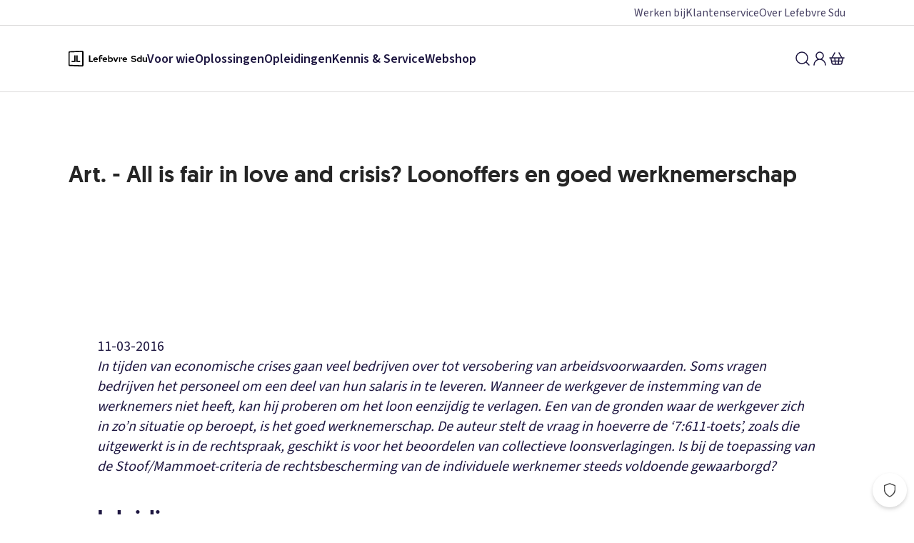

--- FILE ---
content_type: application/javascript; charset=UTF-8
request_url: https://www.sdu.nl/_next/static/chunks/63-0a85447ac1a2fac5.js
body_size: 13134
content:
try{let e="undefined"!=typeof window?window:"undefined"!=typeof global?global:"undefined"!=typeof globalThis?globalThis:"undefined"!=typeof self?self:{},t=(new e.Error).stack;t&&(e._sentryDebugIds=e._sentryDebugIds||{},e._sentryDebugIds[t]="6cba694f-b6d1-4769-a13d-9812881fa50b",e._sentryDebugIdIdentifier="sentry-dbid-6cba694f-b6d1-4769-a13d-9812881fa50b")}catch(e){}"use strict";(self.webpackChunk_N_E=self.webpackChunk_N_E||[]).push([[63],{50723:function(e,t,n){n.d(t,{$:function(){return b}});var i=n(72646),o=n(11527),r=n(99453),l=n(28539),s=n.n(l),a=n(99067),c=n(94030),d=n(36321),u=n(1980),h=n(70743),p=n(22423);let g=e=>"".concat(e.charAt(0).toUpperCase()).concat(e.slice(1)),f=e=>e.replace(/-/g," "),m=e=>{let t={ndfr:"NDFR",opmaat:"OpMaat",esg:"ESG",hse:"HSE",vind:"VIND",hub:"huB",or:"OR"};return e.split(" ").map(e=>t[e.toLowerCase()]||e).join(" ")},w=e=>{let t=e.split("#")[0];if("/"===t)return null;let n=t.split("/");return 0===n.length?null:n.map((e,t,n)=>{let i=e?m(g(f(e))):"Home",o=n.slice(0,t+1).join("/")||"/";return t===n.length-1?{label:i}:{to:o,label:i}})},v=e=>e?{"@context":"https://schema.org","@type":"BreadcrumbList",itemListElement:e.map((e,t)=>{let{to:n,label:i}=e;return{"@type":"ListItem",position:t+1,item:{"@id":n,name:i}}}).filter(e=>{let{item:t}=e;return t["@id"]&&t.name})}:null,x=(0,c.ZP)(e=>(0,o.jsx)(u.$,(0,i._)({logos:[(0,o.jsx)(h.v,{fill:"white"},"sdu")]},e))).withConfig({componentId:"sc-679893a0-0"})(["",""],e=>{let{theme:t}=e;return'\n    [data-test-id="logoELS"] {\n      svg {\n        background-color: '.concat(t.designTokens.colors.grey0,";\n      }\n    }\n  ")}),b=e=>{let{bottomCollection:t,topCollection:n,socialsCollection:l,hasBreadcrumb:c}=e,u=c||null===c,{asPath:h}=(0,a.useRouter)(),g=u?w(h.split("?")[0]):null,f=u?v(g):null,m=null==n?void 0:n.items.map(e=>({label:e.label,to:(0,p.x)(e)})),b=null==t?void 0:t.items.map(e=>({label:e.label,to:(0,p.x)(e)})),I=null==l?void 0:l.items.map(e=>{let{icon:t,text:n,link:i}=e;return{href:i,label:n,icon:t?(0,o.jsx)(d.J,{icon:t}):void 0}});return(0,o.jsxs)(o.Fragment,{children:[f&&(0,o.jsx)(s(),{children:(0,o.jsx)("script",{type:"application/ld+json",dangerouslySetInnerHTML:{__html:JSON.stringify(f)}})}),(0,o.jsx)(x,(0,i._)({px:{xs:4,s:8,m:12,l:24},maxContentWidth:1400,links:{middle:m,bottom:b,socials:I}},g?{breadcrumb:(0,o.jsx)(r.a,{items:g})}:{}))]})}},36321:function(e,t,n){n.d(t,{J:function(){return c}});var i=n(11527),o=n(75145),r=n.n(o),l=n(50959);let s={"arrow-down":"ArrowDownIcon","arrow-left-bottom":"ArrowLeftBottomIcon","arrow-left-top":"ArrowLeftTopIcon","arrow-left":"ArrowLeftIcon","arrow-right-bottom":"ArrowRightBottomIcon","arrow-right-top":"ArrowRightTopIcon","arrow-right":"ArrowRightIcon","bell-filled":"BellFilledIcon","bell-notification":"BellNotificationIcon","bell-outline":"BellOutlineIcon","book-opened":"BookOpenedIcon","bookmark-add-filled":"BookmarkAddFilledIcon","bookmark-add-outline":"BookmarkAddOutlineIcon","box-alt":"BoxAltIcon","chat-alt":"ChatAltIcon","chevron-double-left":"ChevronDoubleLeftIcon","chevron-double-right":"ChevronDoubleRightIcon","chevron-down":"ChevronDownIcon","chevron-left":"ChevronLeftIcon","chevron-right":"ChevronRightIcon","chevron-up":"ChevronUpIcon","controls-vertical-alt":"ControlsVerticalAltIcon","download-pdf":"DownloadPdfIcon","drawer-open":"DrawerOpenIcon","ellypsis-vertical":"EllypsisVerticalIcon","external-link":"ExternalLinkIcon","eye-crossed":"EyeCrossedIcon","fit screen":"FitscreenIcon","folder-add":"FolderAddIcon","light bulb":"LightbulbIcon","list-search":"ListSearchIcon","lock-alt-open":"LockAltOpenIcon","lock-alt":"LockAltIcon","lock-open":"LockOpenIcon","menu-collapsable-2":"MenuCollapsable2Icon","menu-collapsable":"MenuCollapsableIcon","menu-dots":"MenuDotsIcon","ok-circle":"OkCircleIcon","people-2":"People2Icon","play-filled":"PlayFilledIcon","social-x":"SocialXIcon","star-filled":"StarFilledIcon","star-outline":"StarOutlineIcon","swap-horizontal":"SwapHorizontalIcon","thumb-down":"ThumbDownIcon","thumb-up":"ThumbUpIcon",bag:"BagIcon",basket:"BasketIcon",binoculars:"BinocularsIcon",bolt:"BoltIcon",book:"BookIcon",bookmark:"BookmarkIcon",business:"BusinessIcon",calendar:"CalendarIcon",cancel:"CancelIcon",cards:"CardsIcon",chat:"ChatIcon",checkbox:"CheckboxIcon",clipboard:"ClipboardIcon",close:"CloseIcon",collapse:"CollapseIcon",controls:"ControlsIcon",copy:"CopyIcon",cut:"CutIcon",danger:"DangerIcon",download:"DownloadIcon",ellipsis:"EllipsisIcon",envelope:"EnvelopeIcon",error:"ErrorIcon",exit:"ExitIcon",expand:"ExpandIcon",eye:"EyeIcon",facebook:"FacebookIcon",favourite:"FavouriteIcon",file:"FileIcon",film:"FilmIcon",fitscreen:"FitscreenIcon",folder:"FolderIcon",future:"FutureIcon",grid:"GridIcon",help:"HelpIcon",home:"HomeIcon",information:"InformationIcon",instagram:"InstagramIcon",library:"LibraryIcon",lightbulb:"LightbulbIcon",linkedin:"LinkedinIcon",list:"ListIcon",lock:"LockIcon",magazine:"MagazineIcon",menu:"MenuIcon",minus:"MinusIcon",news:"NewsIcon",notification:"BellNotificationIcon",ntfr:"NtfrIcon",ok:"OkIcon",pencil:"PencilIcon",people:"PeopleIcon",person:"PersonIcon",play:"PlayIcon",plus:"PlusIcon",print:"PrintIcon",radio:"RadioIcon",rotate:"RotateIcon",search:"SearchIcon",settings:"SettingsIcon",share:"ShareIcon",shield:"ShieldIcon",tasklist:"TasklistIcon",time:"TimeIcon",timer:"TimerIcon",upgrade:"UpgradeIcon",upload:"UploadIcon",user:"UserIcon",video:"VideoIcon",world:"WorldIcon",xposi:"XposiIcon",youtube:"YoutubeIcon"},a=e=>{let{icon:t}=e,[o,a]=(0,l.useState)(null);return(0,l.useEffect)(()=>{(async()=>{if(t in s){let e=await r()(()=>Promise.all([n.e(912),n.e(735),n.e(158),n.e(566),n.e(460),n.e(294),n.e(212),n.e(427),n.e(505),n.e(475)]).then(n.bind(n,20972)).then(e=>e[s[t]]),{loadableGenerated:{webpack:()=>[20972]}});a(()=>e)}})()},[t]),o?(0,i.jsx)(o,{"aria-label":"".concat(t," icon"),role:"img"}):null},c=e=>{let{icon:t}=e;return(0,i.jsx)(a,{icon:t})}},32486:function(e,t,n){n.d(t,{Z:function(){return h}});var i=n(11527),o=n(36321),r=n(46005),l=n(94030),s=n(4803);let a=l.ZP.ul.withConfig({componentId:"sc-d224f599-0"})(["display:flex;flex-direction:column;list-style:none;padding:0;gap:",";margin-bottom:",";"],e=>{let{theme:t}=e;return t.spacing[4]},e=>{let{theme:t}=e;return t.spacing[8]}),c=l.ZP.li.withConfig({componentId:"sc-d224f599-1"})(["display:flex;align-items:center;gap:",";"],e=>{let{theme:t}=e;return t.spacing[4]}),d=(0,l.ZP)(r.x).withConfig({componentId:"sc-d224f599-2"})(["display:inline-block;margin:0;"]),u=e=>{let{items:t,iconColor:n}=e;return(0,i.jsx)(a,{children:t.map(e=>{let{text:t,icon:o}=e;return(0,i.jsxs)(c,{children:[(0,i.jsx)(s.J,{color:n,icon:o,size:24}),(0,i.jsx)(d,{as:"p",type:"paragraph",children:t})]},t)})})},h=e=>{let{itemsCollection:t,iconColor:n}=e;if(!(null==t?void 0:t.items.length))return null;let r=t.items.map(e=>{let{text:t,icon:n}=e;return n&&t&&{text:t,icon:(0,i.jsx)(o.J,{icon:n})}}).filter(Boolean);return(0,i.jsx)(u,{items:r,iconColor:n})}},3855:function(e,t,n){n.d(t,{E:function(){return a}});var i=n(11527),o=n(66243),r=n.n(o),l=n(13266);let s=e=>{let{width:t,height:n,maxWidth:i,asset:o}=e,r=o.width/o.height,l=t||o.width,s=n||o.height;return(t&&!n?s=Math.round(t/r):!t&&n&&(l=Math.round(n*r)),l<=i)?{width:l,height:s}:{width:i,height:Math.round(i/r)}},a=e=>{let{alt:t,asset:n,height:o,width:a,maxWidth:c,isPriority:d,sizes:u,unoptimized:h}=e;if(!t||!(null==n?void 0:n.url)||Number.isNaN(n.height)||Number.isNaN(n.width))return null;let{width:p,height:g}=s({width:a,height:o,asset:{width:n.width,height:n.height},maxWidth:c||1440});return(0,i.jsx)(r(),{alt:t,src:(0,l.o)(n.url),height:g,width:p,priority:d,sizes:u,unoptimized:h})}},18208:function(e,t,n){n.d(t,{W:function(){return x}});var i=n(72646),o=n(25659),r=n(11527),l=n(51773),s=n(23383),a=n(75145),c=n.n(a),d=n(99067),u=n(50959),h=n(47759),p=n(51723),g=n(22423);let f=c()(()=>Promise.all([n.e(912),n.e(735),n.e(158),n.e(294),n.e(258),n.e(505),n.e(288)]).then(n.bind(n,50773)).then(e=>e.Search),{loadableGenerated:{webpack:()=>[50773]},ssr:!1,loading:()=>(0,r.jsx)(l.a,{variant:"spinner",height:44})}),m={NavigationGroup:e=>{var t,n,o;return{id:(null===(t=e.link)||void 0===t?void 0:t.label)||"",title:(null===(n=e.link)||void 0===n?void 0:n.label)||"",to:(0,g.x)((0,i._)({},e.link))||"",children:(null===(o=e.columnsCollection)||void 0===o?void 0:o.items.map(e=>{let{linksCollection:t,title:n}=e;return{title:n||"",children:(null==t?void 0:t.items.map(e=>({id:e.label||"",title:e.label||"",to:(0,g.x)((0,i._)({},e))||""})))||[]}}))||[]}},Link:e=>{var{label:t}=e,n=(0,o._)(e,["label"]);return{id:t||"",title:t||"",to:(0,g.x)((0,i._)({},n))||""}}},w=e=>"Link"===e.__typename,v=e=>w(e)?m.Link(e):m.NavigationGroup(e),x=e=>{let{mainCollection:t,topCollection:n}=e,[l,a]=(0,u.useState)(!1),c=null==t?void 0:t.items.map(v),m=null==n?void 0:n.items.map(e=>{var{label:t}=e,n=(0,o._)(e,["label"]);return{id:t||"",title:t||"",to:(0,g.x)((0,i._)({},n))||""}}),w=(0,d.useRouter)(),x=(0,p.D)("s"),b=e=>{e.startsWith("/shop/")?window.location.assign(e):w.push(e)};return(0,u.useEffect)(()=>{let e=()=>{a(!0)};return w.events.on("routeChangeComplete",e),()=>{w.events.off("routeChangeComplete",e)}},[w.events]),(0,u.useEffect)(()=>{l&&a(!1)},[l]),(0,r.jsx)(h.W,{main:c,top:m,shouldCloseMenu:l,search:(0,r.jsx)(f,{onSubmit:b,onSelect:b,onError:s.Tb,onCancel:()=>a(!0),isMobile:!x})})}},87699:function(e,t,n){n.d(t,{T:function(){return L}});var i=n(72646),o=n(32586),r=n(11527),l=n(28539),s=n.n(l),a=n(2446),c=n(13266);let d=a.v.BASE_PATH,u=e=>{let{canonical:t,follow:n,index:i,metaDescription:o,pageTitle:l,socialShareDescription:a,socialShareImage:u,socialShareTitle:h,url:p}=e,g="".concat(d).concat(p),f="/"===p?l:"".concat(l," | Lefebvre Sdu"),m=(null==u?void 0:u.url)?(0,c.o)(u.url):null;return(0,r.jsxs)(s(),{children:[(0,r.jsx)("title",{children:f}),(0,r.jsx)("meta",{content:f,name:"title"},"title"),(0,r.jsx)("meta",{content:o,name:"description"},"description"),(0,r.jsx)("link",{href:null!=t?t:g,rel:"canonical"},"canonical"),(0,r.jsx)("meta",{content:"website",property:"og:type"},"og:type"),(0,r.jsx)("meta",{content:g,property:"og:url"},"og:url"),(0,r.jsx)("meta",{content:h||f,property:"og:title"},"og:title"),(0,r.jsx)("meta",{content:a||o,property:"og:description"},"og:description"),(0,r.jsx)("meta",{content:"nl_NL",property:"og:locale"},"og:locale"),m&&(0,r.jsx)("meta",{content:m,property:"og:image"},"og:image"),(0,r.jsx)("meta",{content:"summary_large_image",property:"twitter:card"},"twitter:card"),(0,r.jsx)("meta",{content:g,property:"twitter:url"},"twitter:url"),(0,r.jsx)("meta",{content:h||f,property:"twitter:title"},"twitter:title"),(0,r.jsx)("meta",{content:a||o,property:"twitter:description"},"twitter:description"),m&&(0,r.jsx)("meta",{content:m,property:"twitter:image"},"twitter:image"),!i&&!n&&(0,r.jsx)("meta",{content:"noindex, nofollow",name:"robots"}),!i&&n&&(0,r.jsx)("meta",{content:"noindex, follow",name:"robots"}),i&&!n&&(0,r.jsx)("meta",{content:"index, nofollow",name:"robots"}),i&&n&&(0,r.jsx)("meta",{content:"index, follow",name:"robots"}),(0,r.jsx)("link",{rel:"apple-touch-icon",sizes:"180x180",href:"/apple-touch-icon.png"}),(0,r.jsx)("link",{rel:"icon",type:"image/png",sizes:"32x32",href:"/favicon-32x32.png"}),(0,r.jsx)("link",{rel:"icon",type:"image/png",sizes:"16x16",href:"/favicon-16x16.png"}),(0,r.jsx)("link",{rel:"manifest",href:"/site.webmanifest"}),(0,r.jsx)("link",{rel:"mask-icon",href:"/safari-pinned-tab.svg",color:"#ee3224"}),(0,r.jsx)("meta",{name:"msapplication-TileColor",content:"#f6f3ea"}),(0,r.jsx)("meta",{name:"theme-color",content:"#f6f3ea"})]})};var h=n(15618),p=n(38985),g=n(50959),f=n(94030),m=n(64503),w=n(75013);let v=e=>{let t="test";try{return window[e].setItem(t,t),window[e].removeItem(t),!0}catch(e){return!1}},x={localStorage:void 0,sessionStorage:void 0},b=(e,t,n)=>{void 0===x[n]&&(x[n]=v(n)),x[n]&&window[n].setItem(e,JSON.stringify(t))},I=(e,t)=>{b(e,t,"sessionStorage")},j=function(e){let t=arguments.length>1&&void 0!==arguments[1]?arguments[1]:{},n=arguments.length>2?arguments[2]:void 0;if(void 0===x[n]&&(x[n]=v(n)),x[n]){let i=window[n].getItem(e);return i?JSON.parse(i):t}return t},y=function(e){let t=arguments.length>1&&void 0!==arguments[1]?arguments[1]:{};return j(e,t,"sessionStorage")},k=f.ZP.div.withConfig({componentId:"sc-c9fc05ad-0"})(["",""],e=>{let{theme:t,isShown:n}=e;return(0,f.iv)(["",""],n&&(0,m.G)({theme:t,yPadding:4,xPadding:[4,8,12,24]}))}),C=e=>{let{name:t,children:n}=e,[i,o]=(0,g.useState)(!1);return(0,g.useEffect)(()=>{if(t)return o("true"!==y("sdu-toast-closed-".concat((0,w.q)(t))));o(!0)},[t]),(0,r.jsx)(k,{isShown:i,children:(0,r.jsx)(p.A,{isCloseable:!0,isRounded:!0,isShown:i,type:"warning",onClose:()=>{o(!1),t&&I("sdu-toast-closed-".concat((0,w.q)(t)),"true")},children:n})})},S=e=>{let{message:t,internalName:n}=e;return t?(0,r.jsx)(C,{name:n,children:(0,r.jsx)(h.H,{document:t})}):null};var E=n(94570),_=n(67682);let L=e=>{let{seo:t,slug:n,category:l,sections:a,navigation:c,footer:d,toast:h,isPreview:p}=e,g=(0,_.F)({slug:n,category:l});return(0,r.jsxs)(r.Fragment,{children:[(0,r.jsx)(s(),{children:(0,r.jsx)("script",{type:"application/ld+json",dangerouslySetInnerHTML:{__html:JSON.stringify({"@context":"https://schema.org","@type":"WebSite",name:"Sdu",url:"https://www.sdu.nl/"})}})}),(0,r.jsx)(E.T3,{seo:t&&(0,r.jsx)(u,(0,o._)((0,i._)({},t),{url:g})),url:g,sections:a,navigation:c,footer:d,isPreview:p,toast:h&&(0,r.jsx)(S,(0,i._)({},h))})]})}},97528:function(e,t,n){n.d(t,{F:function(){return l}});var i=n(11527),o=n(64780),r=n(13266);let l=e=>{var t;let{name:n,image:l,emailAddress:s,subtitle:a,telephoneNumber:c,orientation:d,hasWrapper:u}=e;return n&&l&&(null===(t=l.asset)||void 0===t?void 0:t.url)?(0,i.jsx)(o.F,{name:n,image:{src:(0,r.o)(l.asset.url),labelAlt:l.alt},emailAddress:s,subtitle:a,telephoneNumber:c,orientation:d,hasWrapper:u}):null}},15618:function(e,t,n){n.d(t,{H:function(){return B}});var i=n(72646),o=n(32586),r=n(14489),l=n(11527),s=n(54110),a=n(50949),c=n(6136),d=n(36603),u=n(46005),h=n(81240),p=n(50959),g=n(94030),f=n(23519),m=n(67682),w=n(81037),v=n(22423),x=n(32486),b=n(3855),I=n(97528),j=n(95526);function y(){let e=(0,r._)(["\n      max-width: calc(768px - ",");\n    "]);return y=function(){return e},e}let k=e=>{var t,n,i,o,r,l;let s=new Map,a=new Map,c=new Map;return null===(n=e.assets)||void 0===n||null===(t=n.hyperlink)||void 0===t||t.forEach(e=>s.set(e.sys.id,e)),null===(o=e.entries)||void 0===o||null===(i=o.block)||void 0===i||i.forEach(e=>a.set(e.sys.id,e)),null===(l=e.entries)||void 0===l||null===(r=l.hyperlink)||void 0===r||r.forEach(e=>c.set(e.sys.id,e)),{entryMap:a,hyperlinkMap:c,assetMap:s}},C={Person:I.F,Image:b.E,Video:j.n,IconList:x.Z},S=g.ZP.table.withConfig({componentId:"sc-95b3a602-0"})(["",""],e=>{let{theme:t}=e;return(0,g.iv)(["overflow-x:auto;display:block;width:100%;",""],c.B.greaterThan("s")(y(),t.spacing[8]))}),E=g.ZP.tbody.withConfig({componentId:"sc-95b3a602-1"})(["min-width:768px;display:block;width:100%;border-collapse:collapse;"]),_=g.ZP.td.withConfig({componentId:"sc-95b3a602-2"})(["",""],e=>{let{theme:t}=e;return(0,g.iv)(["vertical-align:top;padding:0 ",";"],t.spacing[2])}),L=g.ZP.th.withConfig({componentId:"sc-95b3a602-3"})(["text-align:left;p{","}"],(0,d.Cg)("paragraphBold")),P=(0,g.ZP)(f.r).withConfig({componentId:"sc-95b3a602-4"})([""," text-decoration:underline;&:hover,&:focus,&:active{text-decoration:none;}"],(0,d.Cg)("paragraphLarge")),A=e=>{let t=e.split("\n");return t.map((e,n)=>(0,l.jsxs)(p.Fragment,{children:[e,n<t.length-1&&(0,l.jsx)("br",{})]},n))},T=e=>{let{assetMap:t,entryMap:n,hyperlinkMap:r}=k(e),c={renderText:e=>e?A(e):null,renderMark:{[a.MARKS.BOLD]:e=>(0,l.jsx)(u.x,{as:"span",type:"paragraphBold",children:e}),[a.MARKS.ITALIC]:e=>(0,l.jsx)(u.x,{as:"em",type:"paragraph",children:e})},renderNode:{[a.BLOCKS.PARAGRAPH]:function(e){let t=arguments.length>1&&void 0!==arguments[1]?arguments[1]:[];return p.Children.toArray(t).some(e=>e)?(0,l.jsx)(u.x,{as:"p",type:"paragraph",isBlock:!0,children:t}):null},[a.BLOCKS.TABLE]:(e,t)=>(0,l.jsx)(S,{children:(0,l.jsx)(E,{children:t})}),[a.BLOCKS.TABLE_ROW]:(e,t)=>(0,l.jsx)("tr",{children:t}),[a.BLOCKS.TABLE_CELL]:(e,t)=>(0,l.jsx)(_,{children:t}),[a.BLOCKS.TABLE_HEADER_CELL]:(e,t)=>(0,l.jsx)(L,{children:t}),[a.BLOCKS.HEADING_2]:(e,t)=>(0,l.jsx)(h.X,{heading:"h2",children:t}),[a.BLOCKS.HEADING_3]:(e,t)=>(0,l.jsx)(h.X,{heading:"h3",children:t}),[a.BLOCKS.HEADING_4]:(e,t)=>(0,l.jsx)(h.X,{heading:"h4",children:t}),[a.BLOCKS.UL_LIST]:(e,t)=>(0,l.jsx)(u.x,{as:"ul",type:"paragraph",isBlock:!0,children:t}),[a.BLOCKS.OL_LIST]:(e,t)=>(0,l.jsx)(u.x,{as:"ol",type:"paragraph",isBlock:!0,children:t}),[a.BLOCKS.LIST_ITEM]:e=>{let t=(0,s.h)(e,{renderMark:c.renderMark,renderNode:(0,o._)((0,i._)({},c.renderNode),{[a.BLOCKS.PARAGRAPH]:(e,t)=>t,[a.BLOCKS.LIST_ITEM]:(e,t)=>t})});return(0,l.jsx)("li",{children:t})},[a.BLOCKS.EMBEDDED_ENTRY]:e=>{let{data:t}=e,o=n.get(t.target.sys.id);if(!(null==o?void 0:o.__typename))return null;let r=C[o.__typename],s=(0,i._)({},"Image"===o.__typename&&{maxWidth:800,sizes:(0,w.g)({xs:"100vw"})},"Person"===o.__typename&&{orientation:"horizontal",hasWrapper:!0});return(0,l.jsx)(r,(0,i._)({},o,s),o.sys.id)},[a.INLINES.HYPERLINK]:(e,t)=>{let{data:n}=e;return n.uri?(0,l.jsx)(P,{to:n.uri,children:t}):null},[a.INLINES.ENTRY_HYPERLINK]:(e,t)=>{let{data:n}=e,i=r.get(n.target.sys.id);if(!(null==i?void 0:i.category)||!i.slug)return null;let{category:o,slug:s}=i,a=(0,m.F)({category:o,slug:s});return a?(0,l.jsx)(P,{to:a,children:t}):null},[a.INLINES.ASSET_HYPERLINK]:(e,n)=>{let{data:i}=e,o=t.get(i.target.sys.id),r=(0,v.x)({asset:o});return r?(0,l.jsx)(P,{to:r,isExternal:!0,children:n}):null}}};return c},B=e=>{let{document:t}=e;return(0,l.jsx)(l.Fragment,{children:(0,s.h)(t.json,T(t.links))})}},95526:function(e,t,n){n.d(t,{n:function(){return c}});var i=n(72646),o=n(32586),r=n(11527),l=n(38608),s=n(13266);let a=e=>{try{let t=new URL(e);if(t.hostname.includes("youtube.com"))return new URLSearchParams(t.search).get("v")||e;if(t.hostname.includes("youtu.be"))return t.pathname.split("/").pop()||e}catch(e){}return e},c=e=>{let{youtubeId:t,media:n}=e,c=(null==n?void 0:n.url)?(0,o._)((0,i._)({},n),{url:(0,s.o)(n.url)}):void 0,d=t&&a(t);return(0,r.jsx)(l.n,{youtubeId:d,media:c})}},47631:function(e,t,n){n.r(t);var i,o=n(13266);let r=n(60738).env.BASE_PATH||(null===(i=window.__RUNTIME_CONFIG__)||void 0===i?void 0:i.BASE_PATH);t.default=e=>{let{src:t,width:n,quality:i=75}=e,l=new URL("".concat((0,o.o)(t)),r);return n&&l.searchParams.set("w",n.toString()),l.searchParams.set("q",i.toString()),l.toString()}},4803:function(e,t,n){n.d(t,{J:function(){return l}});var i=n(11527),o=n(50959);let r=n(94030).ZP.span.withConfig({componentId:"sc-15c6bb62-0"})(["> svg{width:","px;height:","px;color:",";}"],e=>{let{size:t}=e;return t},e=>{let{size:t}=e;return t},e=>{let{color:t}=e;return t}),l=e=>{let{icon:t,size:n,color:l,ariaLabel:s}=e,a=t;o.isValidElement(t)&&(a=o.cloneElement(t,{focusable:"false"}));let c=void 0!==s?s:void 0;return(0,i.jsx)(r,{color:l,size:n,"aria-hidden":void 0===s?"true":void 0,"aria-label":c,role:c?"img":void 0,children:a})}},23519:function(e,t,n){n.d(t,{r:function(){return r}});var i=n(11527),o=n(53055);let r=e=>{let{ariaLabel:t,children:n,to:r,className:l,isExternal:s,suffixAdornment:a}=e;return(0,i.jsx)(o.r,{"aria-label":t,className:l,rel:s?"noopener noreferrer":void 0,suffixAdornment:a,target:s?"_blank":void 0,to:r,children:n})}},47759:function(e,t,n){n.d(t,{W:function(){return $}});var i=n(14489),o=n(11527),r=n(6136),l=n(50959),s=n(94030),a=n(51723),c=n(46005),d=n(80103),u=n(81240),h=n(23668),p=n(64503),g=n(23519),f=n(24137),m=n(94939),w=n(23687);function v(){let e=(0,i._)(["\n        flex: 1;\n    "]);return v=function(){return e},e}let x=s.ZP.div.withConfig({componentId:"sc-e8f1c42c-0"})(["",""],e=>{let{theme:t}=e;return(0,s.iv)(["display:flex;align-items:center;gap:",";width:100%;justify-content:flex-end;",""],t.spacing[4],r.B.greaterThan("s")(v()))}),b=(0,s.ZP)(d.h).withConfig({componentId:"sc-e8f1c42c-1"})(["padding:0;"]),I=e=>{let{setIsSearchActive:t}=e;return(0,o.jsxs)(x,{children:[(0,o.jsx)(b,{icon:(0,o.jsx)(f.W,{fontSize:24}),label:"Zoeken",onClick:()=>t(!0)}),(0,o.jsx)(d.h,{href:"https://www.sdu.nl/shop/customer/account/login/",icon:(0,o.jsx)(m.T,{fontSize:24}),label:"Inloggen",rel:"",target:"_self"}),(0,o.jsx)(d.h,{href:"https://www.sdu.nl/shop/checkout/cart/",icon:(0,o.jsx)(w.w,{fontSize:24}),label:"Winkelmandje",rel:"",target:"_self"})]})};var j=n(53055),y=n(61407);let k=(0,s.ZP)(j.r).withConfig({componentId:"sc-dafa7184-0"})(["align-self:center;width:auto;height:32px;img,svg{width:auto;height:32px;}"]),C=e=>{let{logo:t,ariaLabel:n}=e;return t?(0,o.jsx)(k,{"aria-label":n,children:t}):(0,o.jsx)(y.T,{"aria-label":n,to:"/",type:"horizontal"})};function S(){let e=(0,i._)(["\n      display: block;\n    "]);return S=function(){return e},e}let E=s.ZP.div.withConfig({componentId:"sc-d83236b7-0"})(["",""],e=>{let{theme:t}=e;return(0,s.iv)(["border-bottom:1px solid ",";display:none;",""],t.designTokens.colors.grey30,r.B.greaterThan("s")(S()))}),_=s.ZP.div.withConfig({componentId:"sc-d83236b7-1"})(["",""],e=>{let{theme:t}=e;return(0,s.iv)(["width:100%;display:flex;height:92px;gap:",";justify-content:space-between;",""],t.spacing[8],(0,p.G)({theme:t,xPadding:[8,8,12,24],yPadding:6}))}),L=s.ZP.ul.withConfig({componentId:"sc-d83236b7-2"})(["",""],e=>{let{theme:t}=e;return(0,s.iv)(["padding:0;margin:0;list-style:none;display:flex;align-self:center;gap:",";"],t.spacing[6])}),P=(0,s.ZP)(c.x).withConfig({componentId:"sc-d83236b7-3"})(["",""],e=>{let{isActive:t}=e;return(0,s.iv)(["> a{font-weight:700;"," &:hover{text-decoration:underline;}}"],t&&"text-decoration: underline;")}),A=(0,s.ZP)(d.h).withConfig({componentId:"sc-d83236b7-4"})(["padding:0;"]),T=s.ZP.div.withConfig({componentId:"sc-d83236b7-5"})(["",""],e=>{let{isVisible:t,theme:n}=e;return(0,s.iv)(["position:absolute;bottom:0;transform:translateY(100%);left:0;right:0;opacity:",";pointer-events:",";width:100vw;transition:0.2s cubic-bezier(0.7,0.04,0.4,1);background-color:",";border-bottom:1px solid ",";z-index:999;"],t?"1":"0",t?"auto":"none",n.designTokens.colors.grey10,n.designTokens.colors.grey30)}),B=s.ZP.div.withConfig({componentId:"sc-d83236b7-6"})(["",""],e=>{let{theme:t,isVisible:n}=e;return(0,s.iv)(["display:",";grid-template-columns:1fr 1fr 1fr;width:100%;gap:",";",""],n?"grid":"none",t.spacing[8],(0,p.G)({theme:t,xPadding:[6,8,12,24],yPadding:6}))}),N=s.ZP.div.withConfig({componentId:"sc-d83236b7-7"})(["flex:1;padding:0;list-style:none;display:flex;flex-direction:column;"]),O=s.ZP.ul.withConfig({componentId:"sc-d83236b7-8"})(["list-style:none;padding:0;"]),F=s.ZP.li.withConfig({componentId:"sc-d83236b7-9"})(["",""],e=>{let{theme:t}=e;return(0,s.iv)(["padding:0;padding-bottom:",";a{display:block;width:100%;}"],t.spacing[3])}),D=e=>{let{logo:t,logoAriaLabel:n,main:i,isSearchActive:r,setOpenMenuIndex:s,showColumnIndex:a,hideMenu:c,openMenuIndex:d,setIsSearchActive:p,search:f}=e,m=(0,l.useRef)(null);return(0,l.useEffect)(()=>{let e=e=>{"Escape"===e.key&&s(null)};return document.addEventListener("keydown",e),()=>{document.removeEventListener("keydown",e)}},[s]),(0,o.jsx)(E,{children:(0,o.jsxs)(_,{children:[(0,o.jsx)(C,{ariaLabel:n,logo:t}),r?(0,o.jsxs)(o.Fragment,{children:[f,(0,o.jsx)(A,{icon:(0,o.jsx)(h.T,{fontSize:24}),label:"Zoeken sluiten",onClick:()=>p(!1)})]}):(0,o.jsxs)(o.Fragment,{children:[i&&(0,o.jsx)(L,{children:i.map((e,t)=>{let{to:n,title:i,children:r}=e,l=d===t;return r?(0,o.jsxs)("li",{children:[(0,o.jsx)(P,{as:"span",isActive:l,type:"labelLargeBold",onFocus:()=>s(t),onMouseEnter:()=>a(t),children:(0,o.jsx)(g.r,{to:n,children:i})}),(0,o.jsx)(T,{ref:m,isVisible:l,onBlurCapture:e=>{e.currentTarget.contains(e.relatedTarget)||s(null)},onFocusCapture:()=>s(t),onMouseEnter:()=>a(t),onMouseLeave:c,children:(0,o.jsx)(B,{isVisible:l,children:r.map((e,t)=>(0,o.jsxs)(N,{children:[(0,o.jsx)(u.X,{heading:"h5",renderAs:"h3",spaceAfter:4,children:e.title}),(0,o.jsx)(O,{children:e.children.map((e,t)=>{let{to:n,title:i}=e;return(0,o.jsx)(F,{children:(0,o.jsx)(g.r,{to:n,children:i})},"link-".concat(t))})})]},"column-".concat(t)))})})]},"navigation-group-".concat(t)):(0,o.jsx)(P,{as:"li",isActive:!1,type:"labelLargeBold",onMouseEnter:c,children:(0,o.jsx)(g.r,{to:n,children:i})},"link-".concat(t))})}),(0,o.jsx)(I,{setIsSearchActive:p})]})]})})};var R=n(72646),Z=n(32586),M=n(92471),z=n(70743);let W=s.ZP.div.withConfig({componentId:"sc-caf577d3-0"})(["",""],e=>{let{theme:t}=e;return(0,s.iv)(["display:flex;gap:",";height:40px;justify-content:space-between;"],t.spacing[4])}),H=(0,s.ZP)(d.h).withConfig({componentId:"sc-caf577d3-1"})(["padding:0;"]),G=e=>e.map(e=>{var t;return(0,Z._)((0,R._)({},e),{children:null===(t=e.children)||void 0===t?void 0:t.flatMap(e=>e.children.map(t=>(0,Z._)((0,R._)({},t),{section:e.title})))})}),K=e=>{let{isSearchActive:t,logo:n,main:i,top:r,setIsSearchActive:s,search:a}=e,c=(0,l.useMemo)(()=>{if(i&&r)return[...G(i),...r]},[i,r]);return(0,o.jsx)(W,{children:t?(0,o.jsxs)(o.Fragment,{children:[a,(0,o.jsx)(H,{icon:(0,o.jsx)(h.T,{fontSize:24}),label:"Zoeken sluiten",onClick:()=>s(!1)})]}):(0,o.jsxs)(o.Fragment,{children:[(0,o.jsx)(M.Y,{logoComponent:(0,o.jsx)(z.v,{orientation:"horizontal"}),sidebarItems:c}),(0,o.jsx)(C,{logo:n}),(0,o.jsx)(I,{setIsSearchActive:s})]})})},U=s.ZP.div.withConfig({componentId:"sc-627c0a86-0"})(["",""],e=>{let{theme:t}=e;return(0,s.iv)(["border-bottom:1px solid ",";height:36px;display:flex;align-items:center;"],t.designTokens.colors.grey30)}),V=s.ZP.ul.withConfig({componentId:"sc-627c0a86-1"})(["",""],e=>{let{theme:t}=e;return(0,s.iv)(["position:relative;list-style:none;display:flex;justify-content:flex-end;gap:",";width:100%;",""],t.spacing[4],(0,p.G)({theme:t,xPadding:[2,8,12,24],yPadding:1}))}),J=(0,s.ZP)(g.r).withConfig({componentId:"sc-627c0a86-2"})(["",""],e=>{let{theme:t}=e;return(0,s.iv)(["font-size:16px;line-height:20px;color:",";"],t.designTokens.colors.primary60)}),Y=e=>{let{top:t,hideMenu:n}=e;return t?(0,o.jsx)(U,{onMouseEnter:n,children:(0,o.jsx)(V,{children:t.map((e,t)=>{let{to:n,title:i}=e;return(0,o.jsx)(c.x,{as:"li",type:"label",children:(0,o.jsx)(J,{to:n,children:i})},t)})})}):null};function q(){let e=(0,i._)(["\n      padding: 0;\n      display: flex;\n      flex-direction: column;\n      border-bottom: none;\n    "]);return q=function(){return e},e}let X=s.ZP.nav.withConfig({componentId:"sc-f73605f-0"})(["",""],e=>{let{theme:t}=e;return(0,s.iv)(["position:fixed;top:0;left:0;z-index:1000;width:100%;background-color:",";padding:",";border-bottom:1px solid ",";",""],t.designTokens.colors.grey0,t.spacing[3],t.designTokens.colors.grey30,r.B.greaterThan("s")(q()))}),$=e=>{let{main:t,top:n,logo:i,shouldCloseMenu:r,search:s}=e,[c,d]=(0,l.useState)(null),[u,h]=(0,l.useState)(),[p,g]=(0,l.useState)(!1),f=(0,a.D)("s");(0,l.useEffect)(()=>{r&&m()},[r]);let m=()=>{d(null),g(!1)},w=()=>{h(window.setTimeout(()=>{d(null)},200))},v=()=>{void 0!==u&&clearTimeout(u)},x=()=>{v(),w()};return(0,o.jsx)(X,{onMouseLeave:x,children:f?(0,o.jsxs)(o.Fragment,{children:[(0,o.jsx)(Y,{hideMenu:x,top:n}),(0,o.jsx)(D,{hideMenu:x,isSearchActive:p,logo:i,logoAriaLabel:"Logo Lefebvre SDU, terug naar de hoofdpagina",main:t,openMenuIndex:c,search:s,setIsSearchActive:g,setOpenMenuIndex:d,showColumnIndex:e=>{v(),d(e)}})]}):(0,o.jsx)(K,{isSearchActive:p,logo:i,main:t,search:s,setIsSearchActive:g,top:n})})}},94570:function(e,t,n){n.d(t,{T3:function(){return o.T3},Ue:function(){return i.U}});var i=n(1278),o=n(25480)},58374:function(e,t,n){n.d(t,{I:function(){return f}});var i=n(11527),o=n(51773),r=n(46005),l=n(94030),s=n(64503);let a=(0,l.ZP)(s.$).withConfig({componentId:"sc-36597556-0"})(["background:",";"],e=>{let{background:t,theme:n}=e;return"sand"===t?n.designTokens.colors.secondary10:n.designTokens.colors.grey0}),c=l.ZP.div.withConfig({componentId:"sc-36597556-1"})(["",""],e=>{let{theme:t}=e;return(0,l.iv)(["display:flex;flex-direction:column;text-align:center;",""],(0,s.G)({theme:t,xPadding:[4,8,12,24],yPadding:[4,8,12,24],maxWidth:"1200px"}))}),d=e=>{let{name:t,reference:n,background:l}=e;return(0,i.jsx)(a,{background:l,name:t,reference:n,children:(0,i.jsx)(c,{children:"white"===l&&(0,i.jsxs)(i.Fragment,{children:[(0,i.jsx)(o.a,{height:70,variant:"spinner"}),(0,i.jsx)(r.x,{type:"paragraph",children:"De pagina wordt geladen"})]})})})};var u=n(47759),h=n(94570);let p=[{id:"Voor wie",title:"Voor wie",to:"/over-sdu/producten-diensten",children:[{title:"Vakgebied",children:[{id:"Advocaten en juristen",title:"Advocaten en juristen",to:"/advocaten-juristen"},{id:"Compliance officers",title:"Compliance officers",to:"/over-sdu/compliance-officers"},{id:"Docenten",title:"Docenten",to:"/over-sdu/voor-docenten"},{id:"Douane professionals",title:"Douane professionals",to:"/bedrijfsvoering/douane"},{id:"ESG-professionals",title:"ESG-professionals",to:"/jes/esg-csrd-management"},{id:"Fiscalisten en accountants",title:"Fiscalisten en accountants",to:"/fiscaal/fiscalisten-accountants"}]},{title:"Vakgebied",children:[{id:"Gemeenten",title:"Gemeenten",to:"/overheid/producten-diensten/vind/vind-gemeenten"},{id:"HSE-professionals",title:"HSE-professionals",to:"/bedrijfsvoering/producten-diensten/hse"},{id:"Notarissen",title:"Notarissen",to:"/over-sdu/notarissen"},{id:"OR-leden",title:"OR-leden",to:"/bedrijfsvoering/ondernemingsraad"},{id:"Studenten",title:"Studenten",to:"/over-sdu/studenten"}]},{title:"Branche",children:[{id:"Bedrijfsleven",title:"Bedrijfsleven",to:"/bedrijfsvoering"},{id:"Fiscaal & Accountancy",title:"Fiscaal & Accountancy",to:"/fiscaal"},{id:"Juridisch",title:"Juridisch",to:"/juridisch"},{id:"Onderwijs",title:"Onderwijs",to:"/overheid/producten-diensten/vind/vind-onderwijs"},{id:"Overheid",title:"Overheid",to:"/overheid"},{id:"Woningcorporaties",title:"Woningcorporaties",to:"/overheid/producten-diensten/vind/vind-woningcorporaties"}]}]},{id:"Oplossingen",title:"Oplossingen",to:"/over-sdu/producten-diensten",children:[{title:"Software",children:[{id:"ESG adviesflow",title:"ESG adviesflow",to:"/jes/producten/jes-workflow"},{id:"Fiscale adviesflow",title:"Fiscale adviesflow",to:"/fiscaal/producten-diensten/taxvice"},{id:"Gemeentelijke dienstverlening",title:"Gemeentelijke dienstverlening",to:"/overheid/producten-diensten/vind-producten"},{id:"Notarieel softwaresysteem",title:"Notarieel softwaresysteem",to:"/juridisch/producten-diensten/notaflow"},{id:"Online aandeelhoudersregister",title:"Online aandeelhoudersregister",to:"/juridisch/producten-diensten/evidend"}]},{title:"Research",children:[{id:"Financial Law huB",title:"Financial Law huB",to:"/juridisch/producten-diensten/opmaat/financial-law-hub"},{id:"NDFR",title:"NDFR",to:"/fiscaal/producten-diensten/ndfr"},{id:"OpMaat",title:"OpMaat",to:"/juridisch/producten-diensten/opmaat"},{id:"Rechtsorde",title:"Rechtsorde",to:"/juridisch/producten-diensten/rechtsorde"}]},{title:"Kennisbanken",children:[{id:"Fiscaal en meer",title:"Fiscaal en meer",to:"/fiscaal/producten-diensten/fiscaal-en-meer"},{id:"HSE",title:"HSE",to:"/bedrijfsvoering/producten-diensten/hse"},{id:"In- en Uitvoer",title:"In- en Uitvoer",to:"/bedrijfsvoering/producten-diensten/inenuitvoer"},{id:"Inzicht in de OR",title:"Inzicht in de OR",to:"/bedrijfsvoering/producten-diensten/inzicht-in-de-or"},{id:"VIND Kennisbanken",title:"VIND Kennisbanken",to:"/overheid/producten-diensten/vind/vind-kennisbanken"}]}]},{id:"Kennis",title:"Kennis",to:"/over-sdu/whitepapers",children:[{title:"Kennis",children:[{id:"Opleidingen",title:"Opleidingen",to:"/over-sdu/producten-diensten/events-opleidingen"},{id:"Whitepapers",title:"Whitepapers",to:"/over-sdu/whitepapers"},{id:"Podcasts",title:"Podcasts",to:"/over-sdu/podcasts"},{id:"Webinars",title:"Webinars",to:"/over-sdu/webinars"},{id:"Blog",title:"Blog",to:"https://www.sdu.nl/blog.html"}]},{title:"Service",children:[{id:"Producttrainingen",title:"Producttrainingen",to:"/service/onlineproducttrainingen"},{id:"Product inloggen",title:"Product inloggen",to:"/product-login"},{id:"Nieuwsbrieven",title:"Nieuwsbrieven",to:"/service/nieuwsbrieven-gratis"},{id:"Veelgestelde vragen",title:"Veelgestelde vragen",to:"/service"}]},{title:"Sdu nieuwssites",children:[{id:"Advocatie",title:"Advocatie",to:"https://www.advocatie.nl/"},{id:"Gemeente.nu",title:"Gemeente.nu",to:"https://gemeente.nu/"},{id:"HSE Actueel",title:"HSE Actueel",to:"https://hseactueel.nl/"},{id:"Taxence",title:"Taxence",to:"https://www.taxence.nl/"}]}]},{id:"Webshop",title:"Webshop",to:"https://www.sdu.nl/shop/alle-producten.html",children:[{title:"Uitgelicht",children:[{id:"Alle producten",title:"Alle producten",to:"https://www.sdu.nl/shop/alle-producten.html"},{id:"Nieuw",title:"Nieuw",to:"https://www.sdu.nl/shop/nieuw.html?product_list_dir=desc"},{id:"Best verkocht",title:"Best verkocht",to:"https://www.sdu.nl/shop/beststellers.html"},{id:"Studieboeken",title:"Studieboeken",to:"https://www.sdu.nl/shop/studieboeken.html"},{id:"Vaccinatieboekjes",title:"Vaccinatieboekjes",to:"https://www.sdu.nl/shop/het-vaccinatieboekje-internationaal-bewijs-van-inenting-3-talig-pak-50.html"}]},{title:"Categorie\xebn",children:[{id:"Jurisprudentie",title:"Jurisprudentie",to:"https://www.sdu.nl/shop/catalogsearch/result/?q=Jurisprudentie"},{id:"Commentaren",title:"Commentaren",to:"https://www.sdu.nl/shop/catalogsearch/result/?q=Commentaren"},{id:"Formulieren",title:"Formulieren",to:"/over-sdu/producten-diensten/formulieren"},{id:"Tijdschriften",title:"Tijdschriften",to:"https://www.sdu.nl/shop/catalogsearch/result/?q=tijdschrift"},{id:"On demand opleidingen",title:"On demand opleidingen",to:"https://www.sdu.nl/shop/on-demands.html"}]},{title:"Online producten",children:[{id:"Notamail",title:"Notamail",to:"https://www.sdu.nl/shop/notamail-online-dagelijkse-e-mail.html"},{id:"HSE",title:"HSE",to:"https://www.sdu.nl/shop/sdu-hse-online-arbo-praktijkinformatie-en-regelgeving.html"},{id:"Chemiekaarten",title:"Chemiekaarten",to:"https://www.sdu.nl/shop/chemiekaarten-online-abonnement.html"},{id:"NDFR",title:"NDFR",to:"https://www.sdu.nl/shop/alle-producten.html"},{id:"Alle abonnementen ",title:"Alle abonnementen ",to:"/over-sdu/producten-diensten/abonnementen"}]}]}],g=[{id:"Werken bij",title:"Werken bij",to:"/over-sdu/werken-bij"},{id:"Klantenservice",title:"Klantenservice",to:"/service"},{id:"Over Sdu",title:"Over Sdu",to:"/over-sdu"}],f=()=>(0,i.jsx)(h.T3,{footer:null,navigation:(0,i.jsx)(u.W,{main:p,top:g}),sections:[(0,i.jsx)(d,{background:"white",reference:"section-skeleton-header"},"section-skeleton-header")]})},64780:function(e,t,n){n.d(t,{F:function(){return u}});var i=n(72646),o=n(32586),r=n(11527),l=n(3337),s=n(94030),a=n(23519);let c=s.ZP.div.withConfig({componentId:"sc-e0474523-0"})(["",""],e=>{let{theme:t}=e;return(0,s.iv)(["width:100%;max-width:calc(768px - 2rem);padding-top:",";"],t.spacing[4])}),d=e=>{let{children:t,hasWrapper:n}=e;return n?(0,r.jsx)(c,{children:t}):t},u=e=>{let{name:t,image:n,emailAddress:s,subtitle:c,telephoneNumber:u,orientation:h,hasWrapper:p}=e;return(0,r.jsx)(d,{hasWrapper:p,children:(0,r.jsx)(l.F,{avatar:(0,o._)((0,i._)({},n),{size:80}),contactDetails:[s?(0,r.jsx)(a.r,{to:"mailto:".concat(s),children:s},"emailAddress"):null,u?(0,r.jsx)(a.r,{to:"tel:".concat(u.replace(" ","")),children:u},"telephoneNumber"):null].filter(Boolean),name:t,orientation:h,professionalDetails:c})})}},38608:function(e,t,n){n.d(t,{n:function(){return m},U:function(){return a}});var i=n(11527),o=n(11080),r=n(50959),l=n(94030);let s=()=>{let e=(0,r.useRef)(null),[t,n]=(0,r.useState)({width:0,height:0});return(0,r.useEffect)(()=>{let t;let i=()=>{e.current&&n({width:e.current.offsetWidth,height:e.current.offsetHeight})},o=()=>{clearTimeout(t),t=setTimeout(i,180)};return window.addEventListener("resize",o),i(),()=>window.removeEventListener("resize",o)},[e]),[e,t]},a=l.ZP.div.attrs({"data-test-id":"video"}).withConfig({componentId:"sc-fb9f5746-0"})(["position:relative;padding-bottom:56.25%;height:0;overflow:hidden;width:100%;max-width:1200px;margin:0 auto;"]),c=l.ZP.iframe.withConfig({componentId:"sc-fb9f5746-1"})(["position:absolute;top:0;left:0;width:100%;height:100%;"]),d=l.ZP.video.withConfig({componentId:"sc-fb9f5746-2"})(["position:absolute;top:0;left:0;width:100%;height:100%;object-fit:cover;"]),u=l.ZP.div.withConfig({componentId:"sc-fb9f5746-3"})(["cursor:pointer;"]),h=l.ZP.img.withConfig({componentId:"sc-fb9f5746-4"})(["position:absolute;top:0;left:0;width:100%;height:100%;object-fit:cover;"]),p=l.ZP.div.withConfig({componentId:"sc-fb9f5746-5"})(["position:absolute;top:50%;left:50%;transform:translate(-50%,-50%);color:#fff;font-size:72px;"]),g=e=>{let{youtubeId:t,dimensions:n}=e,[i,o]=(0,r.useState)(!1);return(0,r.useEffect)(()=>{let e=new Image;e.onload=()=>{120===e.naturalWidth?o(!1):o(!0)},e.onerror=()=>{o(!1)},e.src="https://img.youtube.com/vi/".concat(t,"/maxresdefault.jpg")},[t]),(0,r.useMemo)(()=>n.width<320?"default":n.width<480?"mqdefault":n.width<640?"hqdefault":n.width<800||i?"maxresdefault":"sddefault",[n,i])},f=e=>{let{youtubeId:t}=e,[n,l]=(0,r.useState)(!1),[a,d]=s(),f=()=>{l(!0)},m=g({youtubeId:t,dimensions:d});return(0,i.jsx)(u,{ref:a,role:"button",tabIndex:0,onClick:f,onKeyDown:e=>{("Enter"===e.key||" "===e.key)&&f()},children:n?(0,i.jsx)(c,{allow:"accelerometer; autoplay; clipboard-write; encrypted-media; gyroscope; picture-in-picture",allowFullScreen:!0,frameBorder:0,loading:"lazy",src:"https://www.youtube-nocookie.com/embed/".concat(t,"?disablekb=1"),title:"YouTube video player for video with ID: ".concat(t)}):(0,i.jsxs)(i.Fragment,{children:[(0,i.jsx)(h,{alt:"Thumbnail for YouTube video with ID: ".concat(t),src:"https://img.youtube.com/vi/".concat(t,"/").concat(m,".jpg")}),(0,i.jsx)(p,{children:(0,i.jsx)(o.s,{})})]})})},m=e=>{let{youtubeId:t,media:n}=e;return(0,i.jsxs)(a,{children:[t&&(0,i.jsx)(f,{youtubeId:t}),n&&(0,i.jsx)(d,{controls:!0,autoPlay:!0,loop:!0,muted:!0,playsInline:!0,src:n.url,"aria-label":n.description||n.title})]})}},64503:function(e,t,n){n.d(t,{$:function(){return w},G:function(){return f}});var i=n(72646),o=n(32586),r=n(14489),l=n(11527),s=n(6136),a=n(50959),c=n(94030),d=n(75013);function u(){let e=(0,r._)(["\n      padding: "," ",";\n    "]);return u=function(){return e},e}function h(){let e=(0,r._)(["\n      padding: "," ",";\n    "]);return h=function(){return e},e}function p(){let e=(0,r._)(["\n      padding: "," ",";\n    "]);return p=function(){return e},e}let g=e=>{let{padding:t,theme:n}=e;return Array.isArray(t)?t.map(e=>n.spacing[e]):[,,,,].fill(n.spacing[t])},f=e=>{let{theme:t,maxWidth:n,xPadding:i,yPadding:o}=e,[r,l,a,d]=g({padding:i||0,theme:t}),[f,m,w,v]=g({padding:o||0,theme:t});return(0,c.iv)(["max-width:",";margin:0 auto;padding:"," ",";"," "," ",""],n||"1400px",f,r,s.B.greaterThan("s")(u(),m,l),s.B.greaterThan("m")(h(),w,a),s.B.greaterThan("l")(p(),v,d))},m=e=>{let{children:t,name:n,className:i,reference:o,forwardedRef:r}=e;return(0,l.jsx)("section",{ref:r,className:i,id:n?(0,d.q)(n):o,children:t})},w=(0,a.forwardRef)((e,t)=>(0,l.jsx)(m,(0,o._)((0,i._)({},e),{forwardedRef:t})))},8036:function(e,t,n){n.d(t,{A:function(){return r},c:function(){return s}});var i=n(50959);let o=()=>"true"===document.documentElement.getAttribute("data-is-mobile"),r={xs:0,s:768,m:1024,l:1280,xl:1420,xxl:1920},l=()=>{let e=window.innerWidth;return e>=r.xxl?"xxl":e>=r.xl?"xl":e>=r.l?"l":e>=r.m?"m":e>=r.s?"s":"xs"},s=()=>{let e=o(),[t,n]=(0,i.useState)(e?"s":"l");return(0,i.useEffect)(()=>{n(l());let e=()=>{n(l())};return window.addEventListener("resize",e),()=>window.removeEventListener("resize",e)},[]),t}},51723:function(e,t,n){n.d(t,{D:function(){return o}});var i=n(8036);let o=e=>{let t=(0,i.c)();return i.A[t]>=i.A[e]}},67682:function(e,t,n){n.d(t,{F:function(){return i}});let i=e=>{let{slug:t="",category:n=""}=e;return"root"===t?"/":"/"===n?"/".concat(t):"".concat(n,"/").concat(t)}},13266:function(e,t,n){var i;n.d(t,{o:function(){return r}});let o=n(60738).env.CONTENTFUL_SPACE_ID||(null===(i=window.__RUNTIME_CONFIG__)||void 0===i?void 0:i.CONTENTFUL_SPACE_ID),r=e=>{if(e.startsWith("/"))return e;let t=["https://videos.ctfassets.net/".concat(o,"/"),"https://assets.ctfassets.net/".concat(o,"/"),"https://images.ctfassets.net/".concat(o,"/"),"https://downloads.ctfassets.net/".concat(o,"/")];if(!t.some(t=>e.startsWith(t)))throw Error("Invalid asset URL, ".concat(e));let[n]=e.split("?"),[i]=n.split(".").reverse();if(!i)throw Error("Invalid file type ".concat(i));let r=t.find(t=>e.startsWith(t)),[l,s]=e.split("?"),a=l.substring(r.length,l.length-i.length-1);return"/api/".concat(a,"?filetype=").concat(i).concat(s?"&".concat(s):"")}},81037:function(e,t,n){n.d(t,{g:function(){return o}});var i=n(8036);let o=e=>Object.entries(e).sort((e,t)=>{let[n]=e,[o]=t;return i.A[n]-i.A[o]}).map(e=>{let[t,n]=e;return"xs"===t?"".concat(n):"(min-width: ".concat(i.A[t],"px) ").concat(n)}).join(", ")},22423:function(e,t,n){n.d(t,{x:function(){return r}});var i=n(67682),o=n(13266);let r=e=>{let{contentfulPage:t,url:n,asset:r,anchorLink:l}=e;if(t)return(0,i.F)(t);if(null==r?void 0:r.url)return(0,o.o)(r.url);if(l){let e=l.split("#"),t=e[e.length-1];return"#".concat(t)}return null!=n?n:""}}}]);
//# sourceMappingURL=63-0a85447ac1a2fac5.js.map